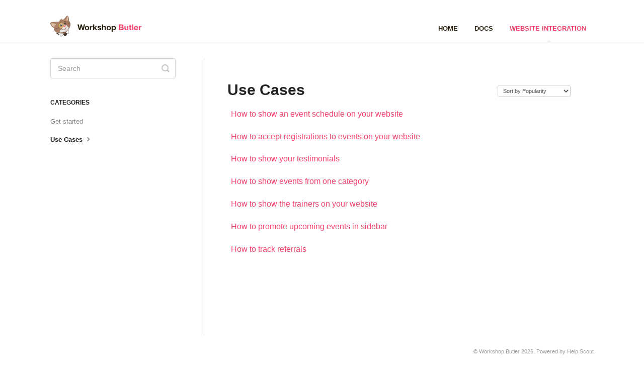

--- FILE ---
content_type: text/html; charset=utf-8
request_url: https://support.workshopbutler.com/category/87-use-cases
body_size: 3252
content:


<!DOCTYPE html>
<html>
    
<head>
    <meta charset="utf-8"/>
    <title>Use Cases - Workshop Butler</title>
    <meta name="viewport" content="width=device-width, maximum-scale=1"/>
    <meta name="apple-mobile-web-app-capable" content="yes"/>
    <meta name="format-detection" content="telephone=no">
    <meta name="description" content="Common questions and support documentation"/>
    <meta name="author" content="Workshop Butler"/>
    <link rel="canonical" href="https://support.workshopbutler.com/category/87-use-cases"/>
    

    
        <link rel="stylesheet" href="//d3eto7onm69fcz.cloudfront.net/assets/stylesheets/launch-1769730783263.css">
    
    <style>
        body { background: #ffffff; }
        .navbar .navbar-inner { background: #2c323d; }
        .navbar .nav li a, 
        .navbar .icon-private-w  { color: #c0c0c0; }
        .navbar .brand, 
        .navbar .nav li a:hover, 
        .navbar .nav li a:focus, 
        .navbar .nav .active a, 
        .navbar .nav .active a:hover, 
        .navbar .nav .active a:focus  { color: #ffffff; }
        .navbar a:hover .icon-private-w, 
        .navbar a:focus .icon-private-w, 
        .navbar .active a .icon-private-w, 
        .navbar .active a:hover .icon-private-w, 
        .navbar .active a:focus .icon-private-w { color: #ffffff; }
        #serp-dd .result a:hover,
        #serp-dd .result > li.active,
        #fullArticle strong a,
        #fullArticle a strong,
        .collection a,
        .contentWrapper a,
        .most-pop-articles .popArticles a,
        .most-pop-articles .popArticles a:hover span,
        .category-list .category .article-count,
        .category-list .category:hover .article-count { color: #f6416c; }
        #fullArticle, 
        #fullArticle p, 
        #fullArticle ul, 
        #fullArticle ol, 
        #fullArticle li, 
        #fullArticle div, 
        #fullArticle blockquote, 
        #fullArticle dd, 
        #fullArticle table { color:#585858; }
    </style>
    
    <link rel="apple-touch-icon-precomposed" href="//d3eto7onm69fcz.cloudfront.net/assets/ico/touch-152.png">
    <link rel="shortcut icon" type="image/png" href="//d33v4339jhl8k0.cloudfront.net/docs/assets/5b6711690428631d7a89ac2d/images/5b6714522c7d3a03f89d5f35/favicon.ico">
    <!--[if lt IE 9]>
    
        <script src="//d3eto7onm69fcz.cloudfront.net/assets/javascripts/html5shiv.min.js"></script>
    
    <![endif]-->
    
        <script type="application/ld+json">
        {"@context":"https://schema.org","@type":"WebSite","url":"https://support.workshopbutler.com","potentialAction":{"@type":"SearchAction","target":"https://support.workshopbutler.com/search?query={query}","query-input":"required name=query"}}
        </script>
    
        <script type="application/ld+json">
        {"@context":"https://schema.org","@type":"BreadcrumbList","itemListElement":[{"@type":"ListItem","position":1,"name":"Workshop Butler","item":"https://support.workshopbutler.com"},{"@type":"ListItem","position":2,"name":"Website Integration","item":"https://support.workshopbutler.com/collection/83-website-integration"},{"@type":"ListItem","position":3,"name":"Use Cases","item":"https://support.workshopbutler.com/category/87-use-cases"}]}
        </script>
    
    
        <style>
body {
       font-family: Helvetica Neue,Arial,sans-serif;
       color: #000000;
}
a {
  color: #f6416c;
}
.navbar .nav .active a {
  color: #f6416c;
}
.navbar .navbar-inner {
   background-color: #fff;
}
a.brand img {
   width: 182px !important;
}
nav a {
   text-transform: uppercase;
   font-weight: 600;
   font-size: 14px;
}
.navbar .nav li a {
   color: #27200d;
}
.navbar .nav li a:hover {
      color: #f6416c !important;
}
#docsSearch {
   background-color: #fff;
   padding: 2em 0 4em;
}
#docsSearch h1 {
    font-weight: 700;
}
#searchBar button {
	background: #27200d;
	border-color: transparent;
	color: #fff;
}
#searchBar button:hover {
	background: #f6416c;
	border-color: transparent;
	color: #fff;
}
.category-list h3 {
  font-weight: 600;
}
.collection-category .category-list {
    margin: 0 0 4em;
    display: flex;
    flex-wrap: wrap;
}
.category-list .category .article-count {
  color: #27200d;
}
.category-list .category:hover .article-count,
.category-list .category .article-count:hover {
  color: #f6416c;
}
.contentWrapper h1 {
  font-weight: 700;
}
.icon-article-doc:before {
   content: ""
}
.contentWrapper a {
  color: #f6416c;
}
#main-content { 
  background: none;
}
.contentWrapper {
   border: none;
   border-left: 1px solid #e9e5e5;
}
#fullArticle .badge.wordpress {
   background: #3f8abf;
}
#fullArticle .badge.jswidgets {
   background: #dfb03a;
}
</style>
    
</head>
    
    <body>
        
<header id="mainNav" class="navbar">
    <div class="navbar-inner">
        <div class="container-fluid">
            <a class="brand" href="https://workshopbutler.com">
            
                
                    <img src="//d33v4339jhl8k0.cloudfront.net/docs/assets/5b6711690428631d7a89ac2d/images/5bbdb87a042863158cc74156/icon-logo.png" alt="Workshop Butler" width="325" height="75">
                

            
            </a>
            
                <button type="button" class="btn btn-navbar" data-toggle="collapse" data-target=".nav-collapse">
                    <span class="sr-only">Toggle Navigation</span>
                    <span class="icon-bar"></span>
                    <span class="icon-bar"></span>
                    <span class="icon-bar"></span>
                </button>
            
            <div class="nav-collapse collapse">
                <nav role="navigation"><!-- added for accessibility -->
                <ul class="nav">
                    
                        <li id="home"><a href="/">Home <b class="caret"></b></a></li>
                    
                    
                        
                            <li  id="docs"><a href="/collection/1-docs">Docs  <b class="caret"></b></a></li>
                        
                            <li  class="active"  id="website-integration"><a href="/collection/83-website-integration">Website Integration  <b class="caret"></b></a></li>
                        
                    
                    
                </ul>
                </nav>
            </div><!--/.nav-collapse -->
        </div><!--/container-->
    </div><!--/navbar-inner-->
</header>
        <section id="contentArea" class="container-fluid">
            <div class="row-fluid">
                <section id="main-content" class="span9">
                    <div class="contentWrapper">
                        
    <hgroup id="categoryHead">
        <h1>Use Cases</h1>
        <p class="descrip"></p>
        <div class="sort">
             

<form action="/category/87-use-cases" method="GET" >
    
                <select name="sort" id="sortBy" title="sort-by" onchange="this.form.submit();" aria-label="Page reloads on selection">
                    
                        <option value="" >Sort by Default</option>
                    
                        <option value="name" >Sort A-Z</option>
                    
                        <option value="popularity"  selected="selected">Sort by Popularity</option>
                    
                        <option value="updatedAt" >Sort by Last Updated</option>
                    
                </select>
            
</form>

        </div>
    </hgroup><!--/categoryHead-->

    
        <ul class="articleList">
            
                <li><a href="/article/77-how-to-show-a-workshop-schedule-on-your-website"><i class="icon-article-doc"></i><span>How to show an event schedule on your website</span></a></li>
            
                <li><a href="/article/78-how-to-accept-registrations-to-workshops-on-your-website"><i class="icon-article-doc"></i><span>How to accept registrations to events on your website</span></a></li>
            
                <li><a href="/article/82-how-to-show-your-testimonials"><i class="icon-article-doc"></i><span>How to show your testimonials</span></a></li>
            
                <li><a href="/article/80-how-to-show-workshops-from-one-category"><i class="icon-article-doc"></i><span>How to show events from one category</span></a></li>
            
                <li><a href="/article/79-how-to-show-the-trainers-on-your-website"><i class="icon-article-doc"></i><span>How to show the trainers on your website</span></a></li>
            
                <li><a href="/article/81-how-to-promote-upcoming-workshops-in-sidebar"><i class="icon-article-doc"></i><span>How to promote upcoming events in sidebar</span></a></li>
            
                <li><a href="/article/242-how-to-track-referrals"><i class="icon-article-doc"></i><span>How to track referrals</span></a></li>
            
        </ul><!--/articleList-->

        
    

                    </div><!--/contentWrapper-->
                    
                </section><!--/content-->
                <aside id="sidebar" class="span3">
                 

<form action="/search" method="GET" id="searchBar" class="sm" autocomplete="off">
    
                    <input type="hidden" name="collectionId" value="5bbdbe3b2c7d3a04dd5b7e1e"/>
                    <input type="text" name="query" title="search-query" class="search-query" placeholder="Search" value="" aria-label="Search" />
                    <button type="submit">
                        <span class="sr-only">Toggle Search</span>
                        <i class="icon-search"></i>
                    </button>
                    <div id="serp-dd" style="display: none;" class="sb">
                        <ul class="result">
                        </ul>
                    </div>
                
</form>

                
                    <h3>Categories</h3>
                    <ul class="nav nav-list">
                    
                        
                            <li ><a href="/category/86-get-started">Get started  <i class="icon-arrow"></i></a></li>
                        
                    
                        
                            <li  class="active" ><a href="/category/87-use-cases">Use Cases  <i class="icon-arrow"></i></a></li>
                        
                    
                    </ul>
                
                </aside><!--/span-->
            </div><!--/row-->
            <div id="noResults" style="display:none;">No results found</div>
            <footer>
                

<p>&copy;
    
        <a href="https://workshopbutler.com">Workshop Butler</a>
    
    2026. <span>Powered by <a rel="nofollow noopener noreferrer" href="https://www.helpscout.com/docs-refer/?co=Workshop+Butler&utm_source=docs&utm_medium=footerlink&utm_campaign=Docs+Branding" target="_blank">Help Scout</a></span>
    
        
    
</p>

            </footer>
        </section><!--/.fluid-container-->
        
        
    <script src="//d3eto7onm69fcz.cloudfront.net/assets/javascripts/app4.min.js"></script>

<script>
// keep iOS links from opening safari
if(("standalone" in window.navigator) && window.navigator.standalone){
// If you want to prevent remote links in standalone web apps opening Mobile Safari, change 'remotes' to true
var noddy, remotes = false;
document.addEventListener('click', function(event) {
noddy = event.target;
while(noddy.nodeName !== "A" && noddy.nodeName !== "HTML") {
noddy = noddy.parentNode;
}

if('href' in noddy && noddy.href.indexOf('http') !== -1 && (noddy.href.indexOf(document.location.host) !== -1 || remotes)){
event.preventDefault();
document.location.href = noddy.href;
}

},false);
}
</script>
        
    <script defer src="https://static.cloudflareinsights.com/beacon.min.js/vcd15cbe7772f49c399c6a5babf22c1241717689176015" integrity="sha512-ZpsOmlRQV6y907TI0dKBHq9Md29nnaEIPlkf84rnaERnq6zvWvPUqr2ft8M1aS28oN72PdrCzSjY4U6VaAw1EQ==" data-cf-beacon='{"version":"2024.11.0","token":"f53e3d6462174b65a75243fb5fa7c6b9","r":1,"server_timing":{"name":{"cfCacheStatus":true,"cfEdge":true,"cfExtPri":true,"cfL4":true,"cfOrigin":true,"cfSpeedBrain":true},"location_startswith":null}}' crossorigin="anonymous"></script>
</body>
</html>